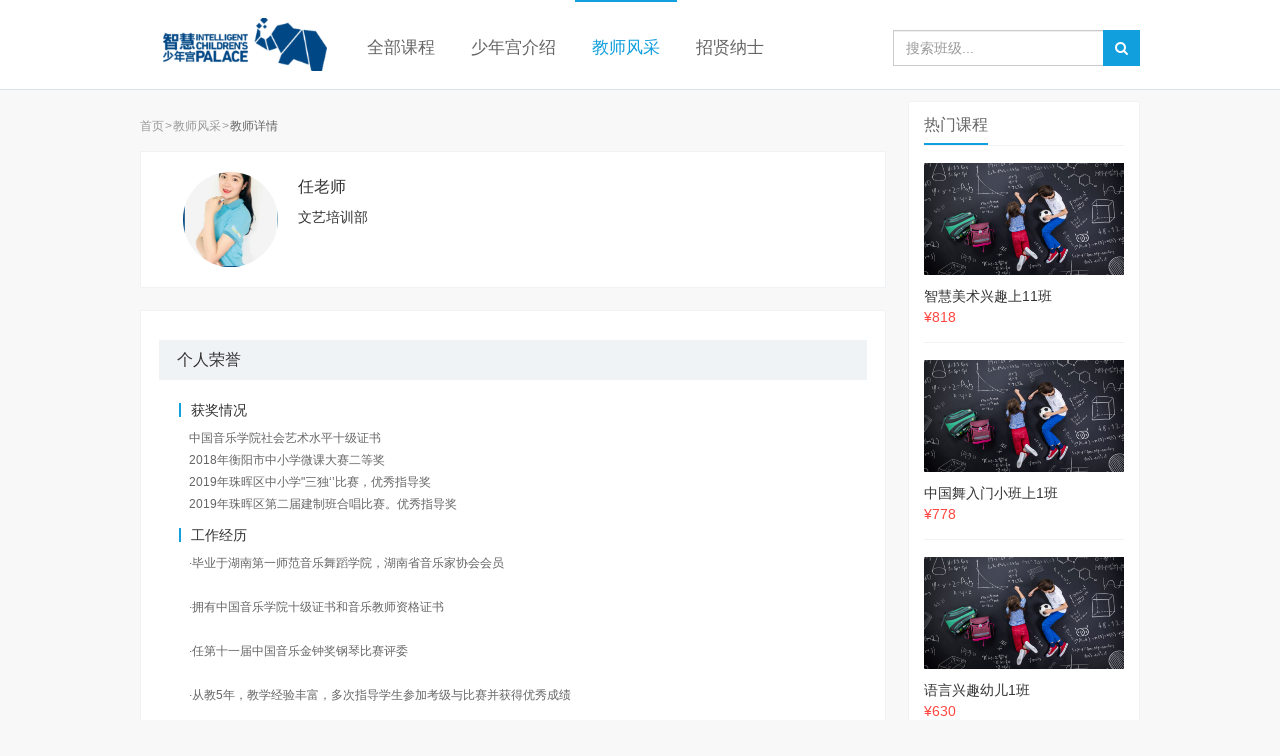

--- FILE ---
content_type: text/html; charset=utf-8
request_url: https://zhsng.61qt.cn/home/teacher/1890
body_size: 3354
content:
<!DOCTYPE html><html lang="zh-CN"><head><meta charset="utf-8"><meta http-equiv="X-UA-Compatible" content="IE=Edge,chrome=1"><meta name="renderer" content="webkit"><meta name="format-detection" content="telphone=no,email=no,date=no,address=no"><meta http-equiv="Page-Enter" content="revealTrans(duration=5,transition=3)"><meta name="copyright" value="61qt.cn"><meta name="description" value="欢迎报读智慧少年宫，这里有很多课程，一定有很多课程适合你的孩子。"><link href="//zhsng-cdn3.61qt.cn/vendors/font-awesome/css/font-awesome.min.css" rel="stylesheet"><link href="//zhsng-cdn3.61qt.cn/vendors/bootstrap/dist/css/bootstrap.min.css" rel="stylesheet"><link href="//zhsng-cdn3.61qt.cn/styles/app/public-280ad13d.min.css" rel="stylesheet"><script>try {
  if (/android|webos|iphone|ipa d|ipod|blackberry|iemobile|opera mini/i.test(window.navigator.userAgent)) {
    var ltc     = window.location
    var url     = ltc.href
    var match   = /^https?:\/\/((?:(?:[\w\d]+)\.)?(?:[\w\d]+?)\.(?:[\w\d]+?))\//.exec(url)
    var host    = match[1]
    var target  = match[1].replace('.61qt.cn', '.m.61qt.cn')
    ltc.replace(url.replace(match[1], target))
  }
}
catch (err) {
  // Nothing todo...
}</script><link href="//zhsng-cdn3.61qt.cn/styles/app/teacher-detail-2d71d4ef.min.css" rel="stylesheet"><title>任老师 - 智慧少年宫（广州宫）报名入口</title><link href="//zhsng-cdn3.61qt.cn/panels/favicon-8f08fcd7.png" rel="shortcut icon"><link href="//zhsng-cdn3.61qt.cn/panels/apple-icon-4cacec1a.png" rel="apple-touch-icon"><link href="//zhsng-cdn3.61qt.cn/panels/favicon-8f08fcd7.png" rel="icon" type="image/x-icon"><link href="//zhsng-cdn3.61qt.cn/panels/favicon-63a3ef1d.ico" rel="shortcut icon" type="image/x-icon"></head><body><div class="page-wrapper"><div class="header-container"><div class="con"><div class="main-banner pull-left"><a href="/home" class="logo"><img src="//sng-cdn.61qt.cn/Fq-MgedU38aC2GrnIr4X9CErA2_Q?imageView2/2/w/222/h/72/q/80" class="pos-center"></a></div><div class="main-navbar pull-left"><ul class="nav nav-pills"><li><a href="/home/classes/filter/">全部课程</a></li><li><a href="/home/introduction/">少年宫介绍</a></li><li class="active"><a href="/home/teacher/">教师风采</a></li><li><a href="https://zhsng.61qt.cn/news/100331/">招贤纳士</a></li></ul></div><div class="main-search pull-right"><form action="/home/classes/filter" class="search-bar"><div class="input-group"><input type="text" name="q" value="" placeholder="搜索班级..." class="form-control"><button type="submit" class="fa fa-search input-group-addon"></button></div></form></div></div></div><div class="teacher-detail-container"><div class="con"><div class="con-left"><div class="sort-location"><ol class="breadcrumb"><li><a href="/home">首页</a></li><li><a href="/home/teacher">教师风采</a></li><li class="active">教师详情</li></ol></div><div class="teacher-detail panel-white clearfix"><div class="avatar pull-left"><img src="//sng-cdn.61qt.cn/FvDJLfB45dEHyf0zMS5wxp8e-GwY?imageView2/2/w/190/h/190/q/80"></div><div class="info pull-left"><div class="name">任老师</div><div class="department">文艺培训部</div><div class="labels"></div></div></div><div class="honor panel-white panel-heading-1"><div class="heading">个人荣誉</div><div class="content"><div class="item"><div class="title">获奖情况</div><p>中国音乐学院社会艺术水平十级证书<br>2018年衡阳市中小学微课大赛二等奖<br>2019年珠晖区中小学"三独‘’比赛，优秀指导奖<br>2019年珠晖区第二届建制班合唱比赛。优秀指导奖</p></div><div class="item"><div class="title">工作经历</div><p>·毕业于湖南第一师范音乐舞蹈学院，湖南省音乐家协会会员<br><br>·拥有中国音乐学院十级证书和音乐教师资格证书<br><br>·任第十一届中国音乐金钟奖钢琴比赛评委<br><br>·从教5年，教学经验丰富，多次指导学生参加考级与比赛并获得优秀成绩<br><br>·教学细心耐心热心，能综合运用多种教学方法培养学生，引导学生养成良好及独立学习钢琴的能力，受到学生和家长的一致好评<br><br>·第四届KAWAi亚洲钢琴大赛赛区决赛获优秀指导老师奖</p></div></div></div><div class="class panel-white panel-heading-1"><div class="heading">任教班级 ( 0 )</div><div class="no-class"><div class="picture"><img src="//zhsng-cdn3.61qt.cn/panels/no-class-cd5ac72f.png"></div><p>该教师暂时没有任教班级</p></div></div></div><div class="con-right"><div class="hot-course panel-white panel-heading-2"><span class="heading">热门课程</span><ul class="list-min"><li><div class="magnifier"><a href="/home/classes/95827" class="picture"><img src="//sng-cdn.61qt.cn/Fu68mojiTgUV62EXbwpUnzU5e90K?imageView2/2/w/400/h/224/q/80"></a><a href="/home/classes/95827" class="title ellipsis">智慧美术兴趣上11班</a><div class="price">¥818</div></div></li><li><div class="magnifier"><a href="/home/classes/97300" class="picture"><img src="//sng-cdn.61qt.cn/Fu68mojiTgUV62EXbwpUnzU5e90K?imageView2/2/w/400/h/224/q/80"></a><a href="/home/classes/97300" class="title ellipsis">中国舞入门小班上1班</a><div class="price">¥778</div></div></li><li><div class="magnifier"><a href="/home/classes/100125" class="picture"><img src="//sng-cdn.61qt.cn/Fu68mojiTgUV62EXbwpUnzU5e90K?imageView2/2/w/400/h/224/q/80"></a><a href="/home/classes/100125" class="title ellipsis">语言兴趣幼儿1班</a><div class="price">¥630</div></div></li></ul></div><div class="announcement panel-white panel-heading-2"><span class="heading">最新公告</span><ul class="list-min"><li><div class="magnifier"><a href="/home/news/100604" class="picture"><img src="//sng-cdn.61qt.cn/FrF6wVocX6fkPQt_n4D5eR1Qnrn-?imageView2/2/w/400/h/224/q/80"></a><a href="#" class="title ellipsis">智慧文学：谁说文学都是枯燥的？</a><div class="time">2020年07月30日</div></div></li><li><div class="magnifier"><a href="/home/news/100606" class="picture"><img src="//sng-cdn.61qt.cn/FtWqwyrkB09wRGiZdsKcNuUPvXxZ?imageView2/2/w/400/h/224/q/80"></a><a href="#" class="title ellipsis">智慧舞蹈：让Ta的努力有更大的展示舞台</a><div class="time">2020年07月30日</div></div></li><li><div class="magnifier"><a href="/home/news/100605" class="picture"><img src="//sng-cdn.61qt.cn/FgFcZT-q1z7nBtTaFBhGWzPjX-LX?imageView2/2/w/400/h/224/q/80"></a><a href="#" class="title ellipsis">语言艺术：会不会好好说话？</a><div class="time">2020年07月30日</div></div></li></ul></div></div></div></div><div class="footer-container"><div class="con"><div class="main-banner pull-left"><a href="/home" class="logo"><img src="//sng-cdn.61qt.cn/Fq-MgedU38aC2GrnIr4X9CErA2_Q?imageView2/2/w/222/h/72/q/80" class="pos-center"></a></div><div class="main-info pull-left"><div class="contact pull-left"><div class="heading">联系我们</div><p>地址：三元里大道北1427-1431号</p><p>电话：81363333</p></div><div class="service-support pull-left"><div class="heading">服务支持</div><p><a href="/home/agreement">就读协议</a></p><p><a href="/home/news/100152">常见问题</a></p></div><div class="qr-code pull-left"><div class="heading">官方公众账号</div><img src="//sng-cdn.61qt.cn/FkkFIlEcyoFtPaR-jEUd8Vk1Advo?imageView2/2/w/180/h/180/q/80"></div><div class="supply pull-left"><span>本网站由</span><a href="//www.61qt.cn/"><img src="//zhsng-cdn3.61qt.cn/panels/qt-logo-a4fc0395.png"></a><span>提供技术支持</span></div></div></div></div><script src="//zhsng-cdn3.61qt.cn/vendors/jquery/jquery.min.js"></script><script src="//zhsng-cdn3.61qt.cn/vendors/bootstrap/dist/js/bootstrap.min.js"></script><script>var _config_ = window._bd_share_config_share
if (_config_ && _config_.length > 0) {
  window._bd_share_config = {
    share: window._bd_share_config_share
  };

  with(document)0[(getElementsByTagName('head')[0]||body).appendChild(createElement('script')).src='http://bdimg.share.baidu.com/static/api/js/share.js?v=89860593.js?cdnversion='+~(-new Date()/36e5)];
}</script><script>var _hmt = _hmt || [];
(function() {
  var hm = document.createElement('script');
  hm.src = '//hm.baidu.com/hm.js?48b4ba35cef3ce3617c5fcb33dfd6e3c';

  var s = document.getElementsByTagName('script')[0];
  s.parentNode.insertBefore(hm, s);
})();</script></div></body></html>

--- FILE ---
content_type: text/css
request_url: https://zhsng-cdn3.61qt.cn/styles/app/teacher-detail-2d71d4ef.min.css
body_size: 501
content:
@charset "UTF-8";.teacher-detail-container{padding-bottom:22px}.teacher-detail-container .con-left{padding-top:11px}.teacher-detail-container .teacher-detail{margin-top:0;padding:20px 42px}.teacher-detail-container .teacher-detail .avatar{width:95px;height:95px;overflow:hidden;border-radius:50%}.teacher-detail-container .teacher-detail .avatar img{width:100%}.teacher-detail-container .teacher-detail .info{width:565px;padding-left:20px}.teacher-detail-container .teacher-detail .info .name{line-height:30px;font-size:16px;color:#333}.teacher-detail-container .teacher-detail .info .department{line-height:30px;font-size:14px;color:#333}.teacher-detail-container .teacher-detail .info .labels span{display:inline-block;height:24px;line-height:24px;padding:0 15px;margin-top:7px;margin-right:10px;font-size:12px;color:#666;border-radius:2px;background:#f0f3f6}.teacher-detail-container .honor .content{padding:23px 20px 0;margin-bottom:10px}.teacher-detail-container .honor .content .item .title{height:14px;line-height:14px;padding-left:10px;border-left:2px #129fdd solid;font-size:14px;color:#333}.teacher-detail-container .honor .content .item p{line-height:22px;margin-bottom:3px;padding:10px;font-size:12px;color:#666}.teacher-detail-container .honor .no-honor{padding:67px 0}.teacher-detail-container .honor .no-honor .picture{width:116px;height:107px;margin:0 auto}.teacher-detail-container .honor .no-honor p{padding-top:20px;font-size:16px;color:#666;text-align:center}.teacher-detail-container .class{padding-bottom:20px}.teacher-detail-container .class .no-class{padding:67px 0}.teacher-detail-container .class .no-class .picture{width:90px;height:101px;margin:0 auto}.teacher-detail-container .class .no-class p{padding-top:20px;font-size:16px;color:#666;text-align:center}.teacher-detail-container .class .content{padding:0 20px;margin-bottom:20px;border-bottom:1px #f0f3f6 solid;list-style:none}.teacher-detail-container .class .content li{padding:20px 0}.teacher-detail-container .class .content li+li{border-top:1px #f0f3f6 solid}.teacher-detail-container .class .content li .picture{width:149px;height:83px;overflow:hidden}.teacher-detail-container .class .content li .picture img{width:100%}.teacher-detail-container .class .content li .info{width:480px;padding-left:20px}.teacher-detail-container .class .content li .info .title{display:block;line-height:24px;font-size:16px;color:#333}.teacher-detail-container .class .content li .info .title:hover{color:#129fdd}.teacher-detail-container .class .content li .info p{line-height:20px;margin:0;font-size:12px;color:#999}